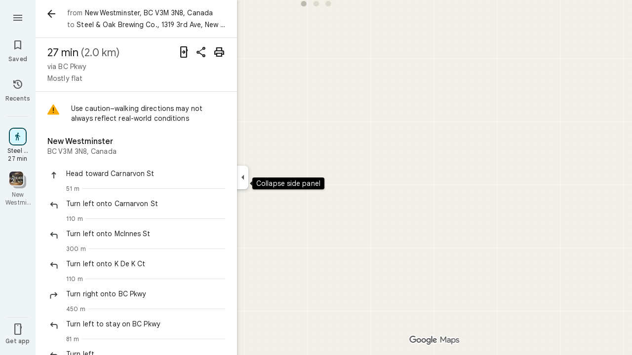

--- FILE ---
content_type: text/javascript; charset=UTF-8
request_url: https://www.google.ca/maps/_/js/k=maps.m.en.xRoOVwv5Y2c.2021.O/ck=maps.m.yBYrEspUOlU.L.W.O/am=yAEAkBAAAQ/rt=j/d=1/exm=JxdeQb,LsiLPd,SuCOhe,a,b,b8h8i,cQ25Ub,dd,dir,ds,dw,dwi,en,enr,ep,jF2zFd,log,lp,mmm,mo,nrw,owc,pdm,per,pwd,sc,sc2,smi,smr,sp,std,stx,ti,uA7o6c,vd,vlg,vwr,wrc/ed=1/rs=ACT90oG9TPsU2dpFOGv9w8-VV7F_RJIdbw/m=inc?cb=M
body_size: 245
content:
"use strict";this._=this._||{};(function(_){var window=this;
try{
var Dee=function(a,b){for(let c=0;c<a.kj().H();c+=1){const d=_.AA(_.Zz(a.kj(),c).H().H());if(_.aA(d,b)<75E3)return!0}return!1},Fee=function(a,b){if(a.N!==null&&a.H&&!Eee(a)){var c=a.N;a.H=a.H.replace(_.xh(),"https://www.google.com");var d=_.DO()[0];c=_.djc(c,b,a.H,d);_.z(c,19,!0);a.actions.BL.run({request:c,flow:b,W5a:d,Kr:e=>{e.UI===6&&(a.V=!0)}})}},Eee=function(a){return!_.Tic()||_.DO().length!==1||a.V||_.hjc||!_.H0a()},Gee=function(a,b,c,d){const e=_.Wi();_.E(e,_.Leb,49)?(a=_.Keb(_.Meb(_.Wi())),
a=(new _.cs).H(a.latitude).De(a.longitude),d(Dee(b,a),c)):a.Qs.get((f,g)=>{const h=new _.SH;_.Pyb(h);_.hs(_.RH(h),_.q.request.Lob.O);f.p5(h,l=>{l&&_.Zmb(_.cE(l))?(l=_.aE(_.cE(l)),l=(new _.cs).H(_.$D(l).vd()).De(_.$D(l).Xc()),d(Dee(b,l),g)):(l=_.ew(),l=_.J(l,120),d(l,g))},new _.ly(g))},c)},Iee=class{constructor(a,b,c){this.actions=a;this.Qs=b;this.ha=new _.yr(_.Vic(),d=>{Fee(this,d)},"directionsNotificationFuse");this.V=!1;this.U=this.H=this.N=null;this.U=Hee.GFb(c);_.lh(_.Ar,"beforeunload",()=>{if(!this.V&&
this.N&&this.H&&!Eee(this)){var d=new _.nh(_.hh(),"beforeUnload");var e=_.Xi(_.Wi());e=_.C(e,45);this.H=this.H.replace(_.xh(),"https://www.google.com");if(this.N){var f=_.DO()[0];d=_.djc(this.N,d,this.H,f);_.z(d,19,!0);_.G(d,7,1);_.Pic(d,_.C(f,9));_.z(d,18,!0);f={};const g=_.S$a(_.F(d,_.js,5));for(const [h,l]of Object.entries(g))f[h]=l;f.pb=_.Zf(d,(0,_.Ric)());e=_.Iha(e,f);this.U&&this.U.CL(e,3)}}})}zPb(a,b){if(Eee(this))return!1;Gee(this,a,b,c=>{c&&(this.N=a,c=new _.Uj,_.gib(a.request(),a.kj(),_.Oj(_.Rv(c))),
this.H=_.pO(c),this.ha.stop(),this.ha.start(b))});return!0}},Hee={GFb:function(a){return new _.zab(a,_.E0a(_.Wi()))}};_.Nr("INC",function(a,b,c,d,e){a(new Iee(c,d,e))});
}catch(e){_._DumpException(e)}
try{
_.Kd("inc");

_.Ld();
}catch(e){_._DumpException(e)}
}).call(this,this._);
// Google Inc.


--- FILE ---
content_type: text/javascript; charset=UTF-8
request_url: https://www.google.ca/maps/_/js/k=maps.m.en.xRoOVwv5Y2c.2021.O/ck=maps.m.yBYrEspUOlU.L.W.O/am=yAEAkBAAAQ/rt=j/d=1/exm=JxdeQb,LsiLPd,SuCOhe,a,b,b8h8i,cQ25Ub,dd,dir,ds,dw,dwi,en,enr,ep,inc,jF2zFd,log,lp,mmm,mo,nrw,owc,pdm,per,pwd,rsw,sc,sc2,smi,smr,sp,std,stx,ti,uA7o6c,vcr,vd,vlg,vwr,wrc/ed=1/rs=ACT90oG9TPsU2dpFOGv9w8-VV7F_RJIdbw/m=ofm?cb=M
body_size: 610
content:
"use strict";this._=this._||{};(function(_){var window=this;
try{
var oHe=function(a,b,c=[],d){const e=new _.ek;a.forEach(f=>{_.ic(_.eA(e),f)});b.forEach(f=>{_.ic(_.fA(e),f)});c.forEach(f=>{_.ic(_.cc(e,5,_.Bt),f)});d&&_.ic(_.F(e,_.xt,4),d);return e},pHe=class{constructor(a){this.Ja=a}PS(){return null}OS(){const a=new _.mS;_.PX(a,3);var b=_.Khb(_.IC(this.Ja));var c=_.x(this.Ja,_.iqe,89);c=_.C(c,4);c=_.fY(c);if(_.J(this.Ja,170)){var d=_.L(this.Ja,218);_.Bie(a,b,d)}({cLb:h=0,eHe:g=0,fHe:f=0,ILe:e=[],TNa:d=!1}={cLb:8});var e,f,g,h;_.nj(a,_.vS,11)===0&&_.cc(a,11,_.vS);
var l=_.Kk(a,11,_.vS,0);const m=_.nj(l,_.uS,1);l=_.Hie(_.Iie(_.cc(l,1,_.uS)).setZoom(0));h&&_.B(l,13,h*8);g&&_.B(l,11,g*8);f&&_.B(l,12,f*8);e&&e.length&&_.Vk(l,20,e);_.z(l,7,d);b=_.Eie(a,32767,1,4,b,{Ny:m});_.G(b,7,2);_.OX(_.qS(b),{Gi:145});if(c.length>0){b=_.gqe(b,{Gi:212});_.NX(b,1);for(var n of c)_.OX(b,{lineBreak:!0,text:n,Gi:210});n=_.x(this.Ja,_.iqe,89);(n=_.C(n,1))&&_.OX(b,{lineBreak:!0,text:_.eqe(n),Gi:211})}n=_.pad(this.Ja.Db(),_.xC(this.Ja));return{Ry:a,Ou:[new _.ES(n,0)]}}};var qHe=class extends _.zr{constructor(a){super();this.N=a;this.Ja=this.H=null}clear(){this.H!==null&&(this.N.mD(this.H),this.H=null);this.Ja=null}kb(a){this.clear();super.kb(a)}};var rHe=function(a,b){const c=a.Cb.get();c&&a.H&&a.moveTo(c,a.H,b,()=>{a.H=null})},sHe=class{constructor(a,b=c=>new _.mqe(c,32767)){this.zc=_.w();this.yb=_.w();this.Cb=_.w();this.H=this.V=null;new _.iY;this.U=new qHe(a);this.N=b(a)}bind(a,b,c,d){this.zc.Ia(a,d);this.yb.Ia(b,d);this.Cb.Ia(c,d)}R6(a,b,c){let d;if(b.tEa||b.LIa)d=new _.ES(_.pad(b.tEa,b.LIa),1);a=new _.gY(a,{icon:b.icon,Io:b.Io,M9:2,Ou:d?[d]:[],OY:b.OY,text:b.text});this.U.clear();rHe(this,c);c=new _.iY;_.hY(c,a);this.N.H(c)}hide(a){this.U.clear();
this.N.H(new _.iY);rHe(this,a)}wRb(a,b){this.N.H(new _.iY);rHe(this,b);b=this.U;b.Ja!=null&&_.Vl(a,b.Ja)||(b.H=b.N.u_(b.H,new pHe(a)),b.N.QL(b.H),b.Ja=a)}vRb(a,b){this.U.clear();this.N.H(new _.iY);const c=this.Cb.get();var d=this.yb.get();a:{for(e of _.$E(a))if(_.Hob(e))break a;var e=null}e=!!e||_.Gob(a)||_.nj(a,_.Bt,5)>0;if(c&&d&&e){e=d.clone();this.H||(this.H=e);e=_.ww(e);d=d.clone();var f=_.Oob(_.$E(a),_.$E(e),1),g=_.Iob(_.JVa(a),_.JVa(e)),h=[..._.iF(a),..._.iF(e)];a=_.Gob(a)?_.aF(a):_.Gob(e)?
_.aF(e):void 0;a=oHe(f,g,h,a);_.ic(_.xw(d),a);this.moveTo(c,d,b)}else rHe(this,b)}moveTo(a,b,c,d=()=>{}){const e=this.zc.get();if(e){this.V&&this.V.stop();c.hf("on-map-move-to");var f=new _.mG;this.V=e.PA(a,b,3,f,2,c,(g,h)=>{g?e.moveTo(a,b,f,h,l=>{d(l);l.done("on-map-move-to")}):c.done("on-map-move-to");this.V=null})}}};_.Nr("OFM",function(a,b,c){_.Pr([c],b,([d])=>{d=new sHe(d);a(d)})});
}catch(e){_._DumpException(e)}
try{
_.Kd("ofm");

_.Ld();
}catch(e){_._DumpException(e)}
}).call(this,this._);
// Google Inc.
